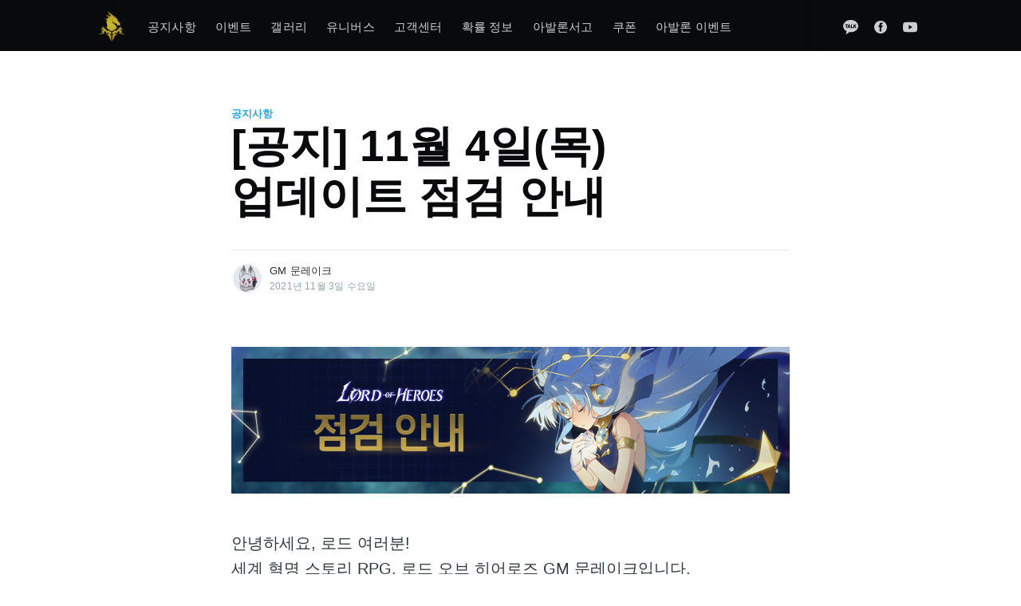

--- FILE ---
content_type: text/html; charset=utf-8
request_url: https://blog-ko.lordofheroes.com/post202111031400/
body_size: 7180
content:
<!DOCTYPE html>
<html lang="ko">
<head>

    <meta charset="utf-8" />
    <meta http-equiv="X-UA-Compatible" content="IE=edge" />

    <title>[공지] 11월 4일(목) 업데이트 점검 안내</title>
    <meta name="HandheldFriendly" content="True" />
    <meta name="viewport" content="width=device-width, initial-scale=1.0" />

    <link rel="stylesheet" type="text/css" href="https://blog-ko.lordofheroes.com/assets/built/screen.css?v=c11cc37783" />
    <script>
        var url = window.location.href.split('?');
        if (url.length > 1 && url[1].indexOf('c=m') >= 0) {
            var file = location.pathname.split( "/" ).pop();
            var link = document.createElement( "link" );
            link.href = "/assets/built/ingame.css?v=2"
            link.type = "text/css";
            link.rel = "stylesheet";
            link.media = "screen,print";
            document.getElementsByTagName( "head" )[0].appendChild( link );
        }
    </script>

    <meta name="description" content="11월 4일(목) 12:00부터 업데이트 점검이 진행될 예정입니다.">
    <link rel="icon" href="https://blog-ko.lordofheroes.com/content/images/size/w256h256/2020/07/favicon.png" type="image/png">
    <link rel="canonical" href="https://blog-ko.lordofheroes.com/post202111031400/">
    <meta name="referrer" content="no-referrer-when-downgrade">
    
    <meta property="og:site_name" content="로드오브히어로즈 - 공식 블로그">
    <meta property="og:type" content="article">
    <meta property="og:title" content="[공지] 11월 4일(목) 업데이트 점검 안내">
    <meta property="og:description" content="11월 4일(목) 12:00부터 업데이트 점검이 진행될 예정입니다.">
    <meta property="og:url" content="https://blog-ko.lordofheroes.com/post202111031400/">
    <meta property="og:image" content="https://blog-ko.lordofheroes.com/content/images/2021/11/--------.jpg">
    <meta property="article:published_time" content="2021-11-03T05:00:00.000Z">
    <meta property="article:modified_time" content="2021-11-03T04:59:59.000Z">
    <meta property="article:tag" content="공지사항">
    
    <meta property="article:publisher" content="https://www.facebook.com/LordofHeroesKR/">
    <meta name="twitter:card" content="summary_large_image">
    <meta name="twitter:title" content="[공지] 11월 4일(목) 업데이트 점검 안내">
    <meta name="twitter:description" content="11월 4일(목) 12:00부터 업데이트 점검이 진행될 예정입니다.">
    <meta name="twitter:url" content="https://blog-ko.lordofheroes.com/post202111031400/">
    <meta name="twitter:image" content="https://blog-ko.lordofheroes.com/content/images/2021/11/--------.jpg">
    <meta name="twitter:label1" content="Written by">
    <meta name="twitter:data1" content="GM 문레이크">
    <meta name="twitter:label2" content="Filed under">
    <meta name="twitter:data2" content="공지사항">
    <meta property="og:image:width" content="1000">
    <meta property="og:image:height" content="563">
    
    <script type="application/ld+json">
{
    "@context": "https://schema.org",
    "@type": "Article",
    "publisher": {
        "@type": "Organization",
        "name": "로드오브히어로즈 - 공식 블로그",
        "url": "https://blog-ko.lordofheroes.com/",
        "logo": {
            "@type": "ImageObject",
            "url": "https://blog-ko.lordofheroes.com/content/images/2020/08/icon_bi_196.png",
            "width": 60,
            "height": 60
        }
    },
    "author": {
        "@type": "Person",
        "name": "GM 문레이크",
        "image": {
            "@type": "ImageObject",
            "url": "https://blog-ko.lordofheroes.com/content/images/2021/09/LOH_BLOG_GM_MOONLAKE.png",
            "width": 512,
            "height": 512
        },
        "url": "https://blog-ko.lordofheroes.com/author/lunaris/",
        "sameAs": []
    },
    "headline": "[공지] 11월 4일(목) 업데이트 점검 안내",
    "url": "https://blog-ko.lordofheroes.com/post202111031400/",
    "datePublished": "2021-11-03T05:00:00.000Z",
    "dateModified": "2021-11-03T04:59:59.000Z",
    "image": {
        "@type": "ImageObject",
        "url": "https://blog-ko.lordofheroes.com/content/images/2021/11/--------.jpg",
        "width": 1000,
        "height": 563
    },
    "keywords": "공지사항",
    "description": "11월 4일(목) 12:00부터 업데이트 점검이 진행될 예정입니다.",
    "mainEntityOfPage": "https://blog-ko.lordofheroes.com/post202111031400/"
}
    </script>

    <meta name="generator" content="Ghost 6.12">
    <link rel="alternate" type="application/rss+xml" title="로드오브히어로즈 - 공식 블로그" href="https://blog-ko.lordofheroes.com/rss/">
    
    <script defer src="https://cdn.jsdelivr.net/ghost/sodo-search@~1.8/umd/sodo-search.min.js" data-key="1fa69c0518e316b93acb12f7b1" data-styles="https://cdn.jsdelivr.net/ghost/sodo-search@~1.8/umd/main.css" data-sodo-search="https://loh-blog-ko.ghost.io/" data-locale="ko" crossorigin="anonymous"></script>
    
    <link href="https://blog-ko.lordofheroes.com/webmentions/receive/" rel="webmention">
    <script defer src="/public/ghost-stats.min.js?v=c11cc37783" data-stringify-payload="false" data-datasource="analytics_events" data-storage="localStorage" data-host="https://blog-ko.lordofheroes.com/.ghost/analytics/api/v1/page_hit"  tb_site_uuid="bbd14b26-0e31-4a94-bdff-18c9cb71f8dd" tb_post_uuid="41f940a2-feb3-4af2-abf7-1bbfbf82c7fc" tb_post_type="post" tb_member_uuid="undefined" tb_member_status="undefined"></script><style>:root {--ghost-accent-color: #15171A;}</style>
    <meta name="author" content="클로버게임즈">
<meta name="keywords" content="모바일게임, 모바일rpg, 안드로이드게임, 모바일rpg게임, 핸드폰게임, 스마트폰게임, 모바일게임출시예정, 모바일게임추천, 모바일게임순위, 스마트폰게임순위, 사전예약, 모바일게임사전예약, 사전등록, 모바일게임사전등록, 모바일게임신작, rpg게임, 재미있는게임, 아이폰게임, 핸드폰게임, 무료게임, 할만한게임, 신작게임, 인기게임, 모바일사전예약, 모바일사전등록, 최신모바일게임, 무료모바일게임">
<link rel="alternate" hreflang="ko" href="https://blog-ko.lordofheroes.com/" />
<link rel="alternate" hreflang="en" href="https://blog-en.lordofheroes.com/" />
<link rel="alternate" hreflang="x-default" href="https://blog-en.lordofheroes.com/" />
<!-- Global site tag (gtag.js) - Google Analytics -->
<script async src="https://www.googletagmanager.com/gtag/js?id=UA-155383501-6"></script>
<script>
  window.dataLayer = window.dataLayer || [];
  function gtag(){dataLayer.push(arguments);}
  gtag('js', new Date());

  gtag('config', 'UA-155383501-6');
</script>
<meta name="naver-site-verification" content="40491c12896e660001765e9436a34aede6176aa2" />
    

</head>
<body class="post-template tag-notices">

    <div class="site-wrapper">

        

<header class="site-header">
    <div class="outer site-nav-main">
    <div class="inner">
        <nav class="site-nav">
    <div class="site-nav-left-wrapper">
        <div class="site-nav-left">
                <a class="site-nav-logo" href="https://blog-ko.lordofheroes.com"><img src="https://blog-ko.lordofheroes.com/content/images/2020/08/icon_bi_196.png" alt="로드오브히어로즈 - 공식 블로그" /></a>
            <div class="site-nav-content">
                    <ul class="nav">
    <li class="nav-gongjisahang"><a href="https://blog-ko.lordofheroes.com/tag/notices/">공지사항</a></li>
    <li class="nav-ibenteu"><a href="https://blog-ko.lordofheroes.com/tag/events/">이벤트</a></li>
    <li class="nav-gaelreori"><a href="https://blog-ko.lordofheroes.com/tag/gallery/">갤러리</a></li>
    <li class="nav-yunibeoseu"><a href="https://blog-ko.lordofheroes.com/tag/universe/">유니버스</a></li>
    <li class="nav-gogaegsenteo"><a href="https://clovergames-loh.zendesk.com/hc/ko/requests/new">고객센터</a></li>
    <li class="nav-hwagryul-jeongbo"><a href="https://blog-ko.lordofheroes.com/post202103302035-1/">확률 정보</a></li>
    <li class="nav-abalronseogo"><a href="https://blog-ko.lordofheroes.com/tag/library/">아발론서고</a></li>
    <li class="nav-kupon"><a href="https://blog-ko.lordofheroes.com/tag/coupon/">쿠폰</a></li>
    <li class="nav-abalron-ibenteu"><a href="https://blog-ko.lordofheroes.com/post202401311800-2/">아발론 이벤트</a></li>
</ul>

                    <span class="nav-post-title ">[공지] 11월 4일(목) 업데이트 점검 안내</span>
            </div>
        </div>
    </div>
    <div class="site-nav-right">
            <div class="social-links">
                <a class="social-link social-link-kt" href="https://pf.kakao.com/_YXZqxb" title="KakaoTalk" target="_blank" rel="noopener"><svg xmlns="http://www.w3.org/2000/svg" viewBox="0 0 208 191.94"><g><polygon class="cls-1" points="76.01 89.49 87.99 89.49 87.99 89.49 82 72.47 76.01 89.49"/><path class="cls-1" d="M104,0C46.56,0,0,36.71,0,82c0,29.28,19.47,55,48.75,69.48-1.59,5.49-10.24,35.34-10.58,37.69,0,0-.21,1.76.93,2.43a3.14,3.14,0,0,0,2.48.15c3.28-.46,38-24.81,44-29A131.56,131.56,0,0,0,104,164c57.44,0,104-36.71,104-82S161.44,0,104,0ZM52.53,69.27c-.13,11.6.1,23.8-.09,35.22-.06,3.65-2.16,4.74-5,5.78a1.88,1.88,0,0,1-1,.07c-3.25-.64-5.84-1.8-5.92-5.84-.23-11.41.07-23.63-.09-35.23-2.75-.11-6.67.11-9.22,0-3.54-.23-6-2.48-5.85-5.83s1.94-5.76,5.91-5.82c9.38-.14,21-.14,30.38,0,4,.06,5.78,2.48,5.9,5.82s-2.3,5.6-5.83,5.83C59.2,69.38,55.29,69.16,52.53,69.27Zm50.4,40.45a9.24,9.24,0,0,1-3.82.83c-2.5,0-4.41-1-5-2.65l-3-7.78H72.85l-3,7.78c-.58,1.63-2.49,2.65-5,2.65a9.16,9.16,0,0,1-3.81-.83c-1.66-.76-3.25-2.86-1.43-8.52L74,63.42a9,9,0,0,1,8-5.92,9.07,9.07,0,0,1,8,5.93l14.34,37.76C106.17,106.86,104.58,109,102.93,109.72Zm30.32,0H114a5.64,5.64,0,0,1-5.75-5.5V63.5a6.13,6.13,0,0,1,12.25,0V98.75h12.75a5.51,5.51,0,1,1,0,11Zm47-4.52A6,6,0,0,1,169.49,108L155.42,89.37l-2.08,2.08v13.09a6,6,0,0,1-12,0v-41a6,6,0,0,1,12,0V76.4l16.74-16.74a4.64,4.64,0,0,1,3.33-1.34,6.08,6.08,0,0,1,5.9,5.58A4.7,4.7,0,0,1,178,67.55L164.3,81.22l14.77,19.57A6,6,0,0,1,180.22,105.23Z"/></g></svg>
</a>
                    <a class="social-link social-link-fb" href="https://www.facebook.com/LordofHeroesKR/" title="Facebook" target="_blank" rel="noopener"><svg viewBox="0 0 32 32" xmlns="http://www.w3.org/2000/svg"><path d="M16 0c8.837 0 16 7.163 16 16s-7.163 16-16 16S0 24.837 0 16 7.163 0 16 0zm5.204 4.911h-3.546c-2.103 0-4.443.885-4.443 3.934.01 1.062 0 2.08 0 3.225h-2.433v3.872h2.509v11.147h4.61v-11.22h3.042l.275-3.81h-3.397s.007-1.695 0-2.187c0-1.205 1.253-1.136 1.329-1.136h2.054V4.911z" /></svg></a>
                <a class="social-link social-link-yt" href="https://www.youtube.com/channel/UCPaoFsnM-J3Rb25G7u7WxQA" title="Youtube" target="_blank" rel="noopener"><svg xmlns="http://www.w3.org/2000/svg" viewBox="0 0 24 24"><path d="M23.495 6.205a3.007 3.007 0 0 0-2.088-2.088c-1.87-.501-9.396-.501-9.396-.501s-7.507-.01-9.396.501A3.007 3.007 0 0 0 .527 6.205a31.247 31.247 0 0 0-.522 5.805 31.247 31.247 0 0 0 .522 5.783 3.007 3.007 0 0 0 2.088 2.088c1.868.502 9.396.502 9.396.502s7.506 0 9.396-.502a3.007 3.007 0 0 0 2.088-2.088 31.247 31.247 0 0 0 .5-5.783 31.247 31.247 0 0 0-.5-5.805zM9.609 15.601V8.408l6.264 3.602z"></path></svg></a>
            </div>

    </div>
</nav>
    </div>
</div></header>


<main id="site-main" class="site-main outer">
    <div class="inner">

        <article class="post-full post tag-notices ">

            <header class="post-full-header">

                <section class="post-full-tags">
                    <a href="/tag/notices/">공지사항</a>
                </section>

                <h1 class="post-full-title">[공지] 11월 4일(목) 업데이트 점검 안내</h1>

                <div class="post-full-byline">

                    <section class="post-full-byline-content">

                        <ul class="author-list">
                            <li class="author-list-item">

                                <div class="author-card">
                                    <img class="author-profile-image" src="/content/images/size/w100/2021/09/LOH_BLOG_GM_MOONLAKE.png" alt="GM 문레이크" />
                                    <div class="author-info">
                                        <h2>GM 문레이크</h2>
                                        <p>Read <a href="/author/lunaris/">more posts</a> by this author.</p>
                                    </div>
                                </div>

                                <a href="/author/lunaris/" class="author-avatar">
                                    <img class="author-profile-image" src="/content/images/size/w100/2021/09/LOH_BLOG_GM_MOONLAKE.png" alt="GM 문레이크" />
                                </a>

                            </li>
                        </ul>

                        <section class="post-full-byline-meta">
                            <h4 class="author-name"><a href="/author/lunaris/">GM 문레이크</a></h4>
                            <div class="byline-meta-content">
                                <time class="byline-meta-date" datetime="2021-11-03 14:00:00 +09:00">2021년 11월 3일 수요일
                            </div>
                        </section>

                    </section>


                </div>
            </header>

            <section class="post-full-content">
                <div class="post-content">
                    <figure class="kg-card kg-image-card"><img src="https://blog-ko.lordofheroes.com/content/images/2021/10/-------------.png" class="kg-image" alt loading="lazy"></figure><p>안녕하세요, 로드 여러분!<br>세계 혁명 스토리 RPG, 로드 오브 히어로즈 GM 문레이크입니다.<br><br>11월 4일(목) 12:00부터 업데이트 점검이 진행될 예정입니다.<br>※ 점검 중에는 게임 이용이 불가하니 일정을 참고하시어 게임 이용에 불편이 없으시기를 바랍니다.<br><br><strong><strong>[ 점검 일정 ]</strong></strong><br>▶ 날짜: 11월 4일(목) 12:00 ~ 16:00 (UTC+9)<br>※ 점검은 상황에 따라 조기 오픈 및 연장을 진행할 수 있는 점 양해 부탁드립니다.<br><br><strong><strong><a href="https://blog-ko.lordofheroes.com/post202111011800-1-2/">◈ 업데이트 내용 바로가기</a></strong></strong><br><br>감사합니다.<br>GM 문레이크 드림</p>
                </div>
            </section>



        </article>

    </div>
</main>

<aside class="read-next outer">
    <div class="inner">
        <div class="read-next-feed">
                <article class="read-next-card">
                    <header class="read-next-card-header">
                        <h3><a href="/tag/notices/">공지사항</a>&nbsp;<span>더보기</span></h3>
                    </header>
                    <div class="read-next-card-content">
                        <ul>
                            <li>
                                <h4><a href="/post202601161800/">[공지] 1월 21일 업데이트 예정 사항 안내</a></h4>
                                <div class="read-next-card-meta">
                                    <p><time datetime="2026-01-16 18:00:26 +09:00">2026년 1월 16일 금요일</time>
                                    </p>
                                </div>
                            </li>
                            <li>
                                <h4><a href="/post202512311800/">[공지] 1월 소환 영웅 안내 ([불] 브란두흐)</a></h4>
                                <div class="read-next-card-meta">
                                    <p><time datetime="2025-12-31 18:00:48 +09:00">2025년 12월 31일 수요일</time>
                                    </p>
                                </div>
                            </li>
                            <li>
                                <h4><a href="/post20251219/">[공지] 12/18(목) 알려진 문제 안내(수정)</a></h4>
                                <div class="read-next-card-meta">
                                    <p><time datetime="2025-12-18 17:45:10 +09:00">2025년 12월 18일 목요일</time>
                                    </p>
                                </div>
                            </li>
                        </ul>
                    </div>
                    <footer class="read-next-card-footer">
                        <a href="/tag/notices/">919 개의 글 모두 보기
                            →</a>
                    </footer>
                </article>

                <article class="post-card post tag-notices ">

    <a class="post-card-image-link" href="/post202111041200/">
        <img class="post-card-image"
            srcset="/content/images/size/w300/2021/11/211104-1---------.png 300w,
                    /content/images/size/w600/2021/11/211104-1---------.png 600w,
                    /content/images/size/w1000/2021/11/211104-1---------.png 1000w,
                    /content/images/size/w2000/2021/11/211104-1---------.png 2000w"
            sizes="(max-width: 1000px) 400px, 700px"
            loading="lazy"
            src="/content/images/size/w600/2021/11/211104-1---------.png"
            alt="[라이브] 헬가와 발터의 《사르디나 여관》 첫 방문객 공개!"
        />
    </a>

    <div class="post-card-content">

        <a class="post-card-content-link" href="/post202111041200/">

            <header class="post-card-header">
                    <div class="post-card-primary-tag">공지사항</div>
                <h2 class="post-card-title">[라이브] 헬가와 발터의 《사르디나 여관》 첫 방문객 공개!</h2>
            </header>

            <section class="post-card-excerpt">
                    <p>차 한잔 하고 가세요, 《사르디나 여관》의 첫 방문객은 바로~흰 빵을 좋아하는 플로렌스의 기사! 자이라 역의 천지선 성우님 입니다.</p>
            </section>

        </a>

        <footer class="post-card-meta">
            <ul class="author-list">
                <li class="author-list-item">
            
                    <div class="author-name-tooltip">
                        GM 사르디나
                    </div>
            
                    <a href="/author/sadeurina/" class="static-avatar">
                        <img class="author-profile-image" src="/content/images/size/w100/2021/09/LOH_BLOG_GM_SARDINA.png" alt="GM 사르디나" />
                    </a>
                </li>
            </ul>
            <div class="post-card-byline-content">
                <span><a href="/author/sadeurina/">GM 사르디나</a></span>
                <span class="post-card-byline-date"><time datetime="2021-11-04 12:00:00 +09:00">2021년 11월 4일 목요일</span>
            </div>
        </footer>

    </div>

</article>

                <article class="post-card post tag-notices ">

    <a class="post-card-image-link" href="/post202111021200/">
        <img class="post-card-image"
            srcset="/content/images/size/w300/2021/11/211102---------------1.png 300w,
                    /content/images/size/w600/2021/11/211102---------------1.png 600w,
                    /content/images/size/w1000/2021/11/211102---------------1.png 1000w,
                    /content/images/size/w2000/2021/11/211102---------------1.png 2000w"
            sizes="(max-width: 1000px) 400px, 700px"
            loading="lazy"
            src="/content/images/size/w600/2021/11/211102---------------1.png"
            alt="[라이브] 차 한잔 하고 가세요. 《사르디나 여관》 11월 11일 오픈!"
        />
    </a>

    <div class="post-card-content">

        <a class="post-card-content-link" href="/post202111021200/">

            <header class="post-card-header">
                    <div class="post-card-primary-tag">공지사항</div>
                <h2 class="post-card-title">[라이브] 차 한잔 하고 가세요. 《사르디나 여관》 11월 11일 오픈!</h2>
            </header>

            <section class="post-card-excerpt">
                    <p>11월 11일, 오후 8시에 《사르디나 여관》이 오픈합니다!</p>
            </section>

        </a>

        <footer class="post-card-meta">
            <ul class="author-list">
                <li class="author-list-item">
            
                    <div class="author-name-tooltip">
                        GM 사르디나
                    </div>
            
                    <a href="/author/sadeurina/" class="static-avatar">
                        <img class="author-profile-image" src="/content/images/size/w100/2021/09/LOH_BLOG_GM_SARDINA.png" alt="GM 사르디나" />
                    </a>
                </li>
            </ul>
            <div class="post-card-byline-content">
                <span><a href="/author/sadeurina/">GM 사르디나</a></span>
                <span class="post-card-byline-date"><time datetime="2021-11-02 12:01:13 +09:00">2021년 11월 2일 화요일</span>
            </div>
        </footer>

    </div>

</article>
        </div>
    </div>
</aside>




        <footer class="site-footer outer">
            <div class="site-footer-content inner">
                <section class="copyright">Copyright (C) 2020 Clover Games Corp. All rights reserved.</section>
                <nav class="site-footer-nav">
                    <div class="social-links">
                        <a class="social-link social-link-kt" href="https://pf.kakao.com/_YXZqxb" title="KakaoChannel" target="_blank" rel="noopener"><svg version="1.0" xmlns="http://www.w3.org/2000/svg"
 viewBox="0 0 48.000000 48.000000"
 preserveAspectRatio="xMidYMid meet">
<g transform="translate(0.000000,48.000000) scale(0.100000,-0.100000)"
stroke="none">
<path d="M156 464 c-61 -22 -106 -62 -132 -118 -40 -85 -28 -172 32 -231 27
-28 34 -42 34 -75 0 -22 2 -40 4 -40 2 0 24 8 48 19 24 10 68 19 100 19 98 1
180 52 219 137 25 54 23 110 -5 171 -50 108 -184 161 -300 118z m44 -129 c17
-9 30 -17 30 -19 0 -3 3 -11 6 -20 8 -21 -19 -21 -36 -1 -19 23 -66 19 -84 -7
-9 -12 -16 -28 -16 -35 0 -20 38 -53 60 -53 11 0 28 9 37 20 19 22 43 27 43 8
0 -27 -43 -58 -82 -58 -72 0 -113 80 -72 138 28 41 69 50 114 27z m108 -19 c3
-22 7 -26 23 -21 34 11 59 -21 59 -77 0 -36 -4 -48 -15 -48 -11 0 -15 11 -15
39 0 39 -20 68 -40 56 -5 -3 -10 -26 -10 -51 0 -37 -3 -44 -20 -44 -18 0 -20
7 -20 83 0 46 3 87 7 91 13 13 28 -1 31 -28z"/>
</g>
</svg></a>
                            <a class="social-link social-link-fb" href="https://www.facebook.com/LordofHeroesKR/" title="Facebook" target="_blank" rel="noopener"><svg viewBox="0 0 32 32" xmlns="http://www.w3.org/2000/svg"><path d="M16 0c8.837 0 16 7.163 16 16s-7.163 16-16 16S0 24.837 0 16 7.163 0 16 0zm5.204 4.911h-3.546c-2.103 0-4.443.885-4.443 3.934.01 1.062 0 2.08 0 3.225h-2.433v3.872h2.509v11.147h4.61v-11.22h3.042l.275-3.81h-3.397s.007-1.695 0-2.187c0-1.205 1.253-1.136 1.329-1.136h2.054V4.911z" /></svg></a>
                        <a class="social-link social-link-yt" href="https://www.youtube.com/channel/UCPaoFsnM-J3Rb25G7u7WxQA" title="Youtube" target="_blank" rel="noopener"><svg xmlns="http://www.w3.org/2000/svg" viewBox="0 0 24 24"><path d="M23.495 6.205a3.007 3.007 0 0 0-2.088-2.088c-1.87-.501-9.396-.501-9.396-.501s-7.507-.01-9.396.501A3.007 3.007 0 0 0 .527 6.205a31.247 31.247 0 0 0-.522 5.805 31.247 31.247 0 0 0 .522 5.783 3.007 3.007 0 0 0 2.088 2.088c1.868.502 9.396.502 9.396.502s7.506 0 9.396-.502a3.007 3.007 0 0 0 2.088-2.088 31.247 31.247 0 0 0 .5-5.783 31.247 31.247 0 0 0-.5-5.805zM9.609 15.601V8.408l6.264 3.602z"></path></svg></a>
                    </div>
                </nav>
            </div>
        </footer>

    </div>


    <script
        src="https://code.jquery.com/jquery-3.4.1.min.js"
        integrity="sha256-CSXorXvZcTkaix6Yvo6HppcZGetbYMGWSFlBw8HfCJo="
        crossorigin="anonymous">
    </script>
    <script src="https://blog-ko.lordofheroes.com/assets/built/casper.js?v=c11cc37783"></script>

    <script>
        // Parse the URL parameter
        function getParameterByName(name, url) {
            if (!url) url = window.location.href;
            name = name.replace(/[\[\]]/g, "\\$&");
            var regex = new RegExp("[?&]" + name + "(=([^&#]*)|&|#|$)"),
                results = regex.exec(url);
            if (!results) return null;
            if (!results[2]) return '';
            return decodeURIComponent(results[2].replace(/\+/g, " "));
        }

        // Give the parameter a variable name
        var action = getParameterByName('action');

        $(document).ready(function () {
            if (action == 'subscribe') {
                $('body').addClass("subscribe-success");
            }

            $('.subscribe-success-message .subscribe-close').click(function () {
                $('.subscribe-success-message').addClass('close');
            });

            // Reset form on opening subscrion overlay
            $('.subscribe-button').click(function() {
                $('.subscribe-overlay form').removeClass();
                $('.subscribe-email').val('');
            });

            var url = window.location.href.split('?');
            if (url.length > 1 && url[1].indexOf('c=m') >= 0) {
                $('.author-avatar').attr('href', '#');
                $('.author-name a').attr('href', '#');
            }
        });
    </script>

    <script>
    $(document).ready(function () {
        // FitVids - start
        var $postContent = $(".post-full-content");
        $postContent.fitVids();
        // FitVids - end

        // Replace nav with title on scroll - start
        Casper.stickyNavTitle({
            navSelector: '.site-nav-main',
            titleSelector: '.post-full-title',
            activeClass: 'nav-post-title-active'
        });
        // Replace nav with title on scroll - end

        // Hover on avatar
        var hoverTimeout;
        $('.author-list-item').hover(function () {
            var $this = $(this);

            clearTimeout(hoverTimeout);

            $('.author-card').removeClass('hovered');
            $(this).children('.author-card').addClass('hovered');

        }, function () {
            var $this = $(this);

            hoverTimeout = setTimeout(function () {
                $this.children('.author-card').removeClass('hovered');
            }, 800);
        });
    });
</script>


    

</body>
</html>
